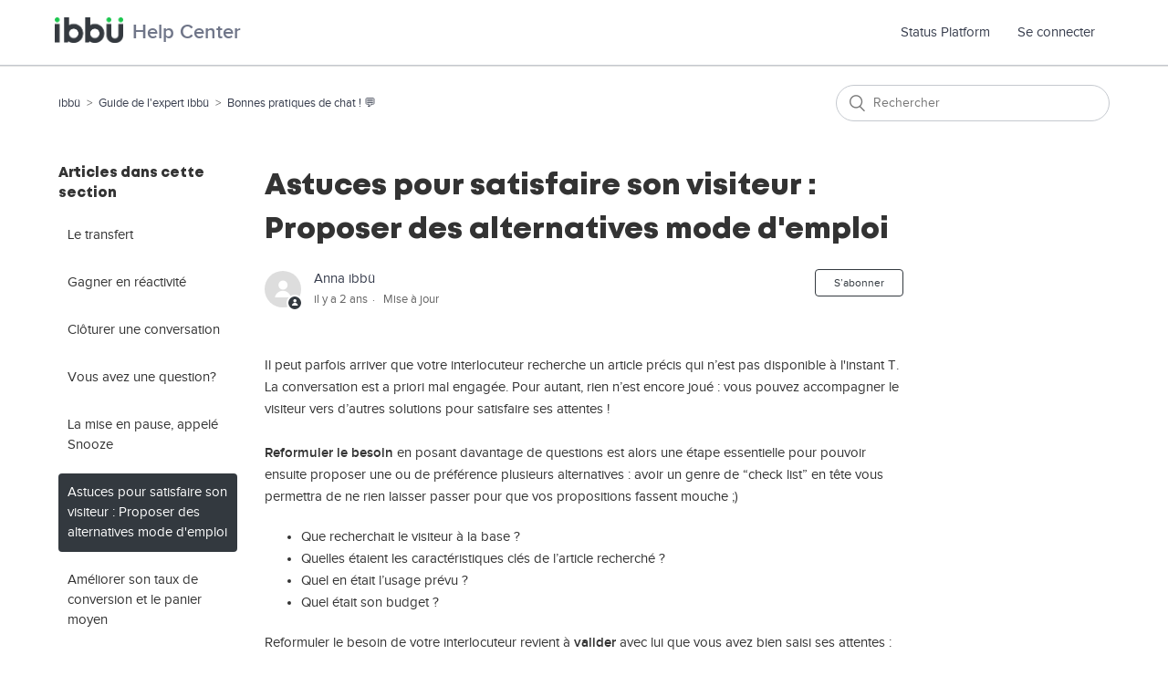

--- FILE ---
content_type: text/html; charset=utf-8
request_url: https://help.ibbu.com/hc/fr/articles/360026933092-Astuces-pour-satisfaire-son-visiteur-Proposer-des-alternatives-mode-d-emploi
body_size: 9685
content:
<!DOCTYPE html>
<html dir="ltr" lang="fr">
<head>
  <meta charset="utf-8" />
  <!-- v26897 -->


  <title>Astuces pour satisfaire son visiteur : Proposer des alternatives mode d&#39;emploi &ndash; ibbü</title>

  <meta name="csrf-param" content="authenticity_token">
<meta name="csrf-token" content="">

  <meta name="description" content="Il peut parfois arriver que votre interlocuteur recherche un article précis qui n’est pas disponible à l'instant T. La conversation est a..." /><meta property="og:image" content="https://help.ibbu.com/hc/theming_assets/01HZM62EXWJV5EXM6JE0KA00N8" />
<meta property="og:type" content="website" />
<meta property="og:site_name" content="ibbü" />
<meta property="og:title" content="Astuces pour satisfaire son visiteur : Proposer des alternatives mode d'emploi" />
<meta property="og:description" content="Il peut parfois arriver que votre interlocuteur recherche un article précis qui n’est pas disponible à l'instant T. La conversation est a priori mal engagée. Pour autant, rien n’est encore joué : v..." />
<meta property="og:url" content="https://help.ibbu.com/hc/fr/articles/360026933092-Astuces-pour-satisfaire-son-visiteur-Proposer-des-alternatives-mode-d-emploi" />
<link rel="canonical" href="https://help.ibbu.com/hc/fr/articles/360026933092-Astuces-pour-satisfaire-son-visiteur-Proposer-des-alternatives-mode-d-emploi">
<link rel="alternate" hreflang="fr" href="https://help.ibbu.com/hc/fr/articles/360026933092-Astuces-pour-satisfaire-son-visiteur-Proposer-des-alternatives-mode-d-emploi">

  <link rel="stylesheet" href="//static.zdassets.com/hc/assets/application-f34d73e002337ab267a13449ad9d7955.css" media="all" id="stylesheet" />
    <!-- Entypo pictograms by Daniel Bruce — www.entypo.com -->
    <link rel="stylesheet" href="//static.zdassets.com/hc/assets/theming_v1_support-e05586b61178dcde2a13a3d323525a18.css" media="all" />
  <link rel="stylesheet" type="text/css" href="/hc/theming_assets/56471/875368/style.css?digest=24062537575826">

  <link rel="icon" type="image/x-icon" href="/hc/theming_assets/01HZM62FPXDT4HDH40XV6Q8RRK">

    <script src="//static.zdassets.com/hc/assets/jquery-ed472032c65bb4295993684c673d706a.js"></script>
    

  <meta content="width=device-width, initial-scale=1.0" name="viewport" />

<script type="text/javascript">window.gdprAppliesGlobally=true;(function(){function n(e){if(!window.frames[e]){if(document.body&&document.body.firstChild){var t=document.body;var r=document.createElement("iframe");r.style.display="none";r.name=e;r.title=e;t.insertBefore(r,t.firstChild)}else{setTimeout(function(){n(e)},5)}}}function e(r,a,o,s,c){function e(e,t,r,n){if(typeof r!=="function"){return}if(!window[a]){window[a]=[]}var i=false;if(c){i=c(e,n,r)}if(!i){window[a].push({command:e,version:t,callback:r,parameter:n})}}e.stub=true;e.stubVersion=2;function t(n){if(!window[r]||window[r].stub!==true){return}if(!n.data){return}var i=typeof n.data==="string";var e;try{e=i?JSON.parse(n.data):n.data}catch(t){return}if(e[o]){var a=e[o];window[r](a.command,a.version,function(e,t){var r={};r[s]={returnValue:e,success:t,callId:a.callId};if(n.source){n.source.postMessage(i?JSON.stringify(r):r,"*")}},a.parameter)}}if(typeof window[r]!=="function"){window[r]=e;if(window.addEventListener){window.addEventListener("message",t,false)}else{window.attachEvent("onmessage",t)}}}e("__uspapi","__uspapiBuffer","__uspapiCall","__uspapiReturn");n("__uspapiLocator");e("__tcfapi","__tcfapiBuffer","__tcfapiCall","__tcfapiReturn");n("__tcfapiLocator");(function(e){var t=document.createElement("link");t.rel="preconnect";t.as="script";var r=document.createElement("link");r.rel="dns-prefetch";r.as="script";var n=document.createElement("link");n.rel="preload";n.as="script";var i=document.createElement("script");i.id="spcloader";i.type="text/javascript";i["async"]=true;i.charset="utf-8";var a="https://sdk.privacy-center.org/"+e+"/loader.js?target="+document.location.hostname;if(window.didomiConfig&&window.didomiConfig.user){var o=window.didomiConfig.user;var s=o.country;var c=o.region;if(s){a=a+"&country="+s;if(c){a=a+"&region="+c}}}t.href="https://sdk.privacy-center.org/";r.href="https://sdk.privacy-center.org/";n.href=a;i.src=a;var d=document.getElementsByTagName("script")[0];d.parentNode.insertBefore(t,d);d.parentNode.insertBefore(r,d);d.parentNode.insertBefore(n,d);d.parentNode.insertBefore(i,d)})("5d88b6cf-7fb2-426a-9943-0fb16d510581")})();</script>


<script async src="https://www.googletagmanager.com/gtag/js?id=G-BWCWN21TB2" type="didomi/javascript" data-vendor="c:googleana-4TXnJigR"></script>

<script type="didomi/javascript" data-vendor="c:googleana-4TXnJigR">
  window.dataLayer = window.dataLayer || [];
  function gtag(){dataLayer.push(arguments);}
  gtag('js', new Date());

  gtag('config', 'G-BWCWN21TB2', {
    'cookie_domain': 'help.ibbu.com'
});
</script>
  <script type="text/javascript" src="/hc/theming_assets/56471/875368/script.js?digest=24062537575826"></script>
</head>
<body class="community-enabled">
  
  
  

  <header class="header">
  <div class="headerWrapper">
    <div class="logo">
      <a title="Accueil" href="/hc/fr">
        <img src="/hc/theming_assets/01HZM62EXWJV5EXM6JE0KA00N8" alt="Page d’accueil du Centre d’aide ibbü">
      </a>
       <h2>Help Center</h2>
    </div>
   
    <div class="nav-wrapper">
        
        <span class="status">
          <a target="_blank" href="http://status.ibbu.com">Status Platform<span class="color-dot"></span></a>
        </span> 
      
        
          <a href="https://www.ibbu.com/helpcenter-login-ibbu" class="loginLink">Se connecter</a>
        
    </div>
    
    <a 
       href="https://www.ibbu.com/helpcenter-login-ibbu" 
       class="connectionButton">Se connecter</a>
    
</header>

  <main role="main">
    <div class="container-divider"></div>
<div class="container">
  <nav class="sub-nav">
    <ol class="breadcrumbs">
  
    <li title="ibbü">
      
        <a href="/hc/fr">ibbü</a>
      
    </li>
  
    <li title="Guide de l&#39;expert ibbü">
      
        <a href="/hc/fr/categories/17935635726738-Guide-de-l-expert-ibb%C3%BC">Guide de l&#39;expert ibbü</a>
      
    </li>
  
    <li title="Bonnes pratiques de chat ! 💬">
      
        <a href="/hc/fr/sections/17935803880594-Bonnes-pratiques-de-chat">Bonnes pratiques de chat ! 💬</a>
      
    </li>
  
</ol>

    <form role="search" class="search" data-search="" action="/hc/fr/search" accept-charset="UTF-8" method="get"><input type="hidden" name="utf8" value="&#x2713;" autocomplete="off" /><input type="search" name="query" id="query" placeholder="Rechercher" aria-label="Rechercher" /></form>
  </nav>

  <div class="article-container" id="article-container">
    <section class="article-sidebar">
      
        <section class="section-articles collapsible-sidebar">
        <h3 class="collapsible-sidebar-title sidenav-title">Articles dans cette section</h3>
        <ul>
          
            <li>
              <a href="/hc/fr/articles/17938020756626-Le-transfert" class="sidenav-item ">Le transfert</a>
            </li>
          
            <li>
              <a href="/hc/fr/articles/17937845015058-Gagner-en-r%C3%A9activit%C3%A9" class="sidenav-item ">Gagner en réactivité</a>
            </li>
          
            <li>
              <a href="/hc/fr/articles/17937848327442-Cl%C3%B4turer-une-conversation" class="sidenav-item ">Clôturer une conversation</a>
            </li>
          
            <li>
              <a href="/hc/fr/articles/17935883047058-Vous-avez-une-question" class="sidenav-item ">Vous avez une question? </a>
            </li>
          
            <li>
              <a href="/hc/fr/articles/17817984912530-La-mise-en-pause-appel%C3%A9-Snooze" class="sidenav-item ">La mise en pause, appelé Snooze </a>
            </li>
          
            <li>
              <a href="/hc/fr/articles/360026933092-Astuces-pour-satisfaire-son-visiteur-Proposer-des-alternatives-mode-d-emploi" class="sidenav-item current-article">Astuces pour satisfaire son visiteur : Proposer des alternatives mode d&#39;emploi</a>
            </li>
          
            <li>
              <a href="/hc/fr/articles/360020637631-Am%C3%A9liorer-son-taux-de-conversion-et-le-panier-moyen" class="sidenav-item ">Améliorer son taux de conversion et le panier moyen</a>
            </li>
          
            <li>
              <a href="/hc/fr/articles/360010975559-Comportements-inappropri%C3%A9s-bonnes-pratiques-et-recours" class="sidenav-item ">Comportements inappropriés : bonnes pratiques et recours</a>
            </li>
          
        </ul>
        
        </section>
      
    </section>

    <article class="article">
      <header class="article-header">
        <h1 title="Astuces pour satisfaire son visiteur : Proposer des alternatives mode d&#39;emploi" class="article-title">
          Astuces pour satisfaire son visiteur : Proposer des alternatives mode d&#39;emploi
          
        </h1>

        <div class="article-author">
          
            <div class="avatar article-avatar">
              
                <span class="icon-agent"></span>
              
              <img src="https://secure.gravatar.com/avatar/13c0762d35773c6557d25cb4fb69caa2?default=https%3A%2F%2Fassets.zendesk.com%2Fhc%2Fassets%2Fdefault_avatar.png&amp;r=g" alt="" class="user-avatar"/>
            </div>
          
          <div class="article-meta">
            
              <a href="/hc/fr/profiles/6104949491474-Anna-ibb%C3%BC">
                Anna ibbü
              </a>
            

            <ul class="meta-group">
              
                <li class="meta-data"><time datetime="2024-02-21T13:21:19Z" title="2024-02-21T13:21:19Z" data-datetime="relative">21 février 2024 13:21</time></li>
                <li class="meta-data">Mise à jour</li>
              
            </ul>
          </div>
        </div>

        
          <a class="article-subscribe" title="Ouvre une fenêtre de connexion" rel="nofollow" role="button" data-auth-action="signin" aria-selected="false" href="/hc/fr/articles/360026933092-Astuces-pour-satisfaire-son-visiteur-Proposer-des-alternatives-mode-d-emploi/subscription.html">S’abonner</a>
        
      </header>

      <section class="article-info">
        <div class="article-content">
          <div id="toc"></div>
          <div class="article-body" id="contents"><div><span class=" author-d-iz88z86z86za0dz67zz78zz78zz74zz68zjz80zz71z9iz90z9pbz87zqx2phz66z3z68zoz75zz122zaryz83zz72ztz85zo61z66z1oz83zz71zz81z">Il peut parfois arriver que votre interlocuteur recherche un article précis qui n’est pas disponible à l'instant T. La conversation est a priori mal engagée. Pour autant, rien n’est encore joué </span><span class="autolink author-d-iz88z86z86za0dz67zz78zz78zz74zz68zjz80zz71z9iz90z9pbz87zqx2phz66z3z68zoz75zz122zaryz83zz72ztz85zo61z66z1oz83zz71zz81z">:</span><span class=" author-d-iz88z86z86za0dz67zz78zz78zz74zz68zjz80zz71z9iz90z9pbz87zqx2phz66z3z68zoz75zz122zaryz83zz72ztz85zo61z66z1oz83zz71zz81z"> vous pouvez accompagner le visiteur vers d’autres solutions pour satisfaire ses attentes !</span></div>
<div>&nbsp;</div>
<div><span class=" author-d-iz88z86z86za0dz67zz78zz78zz74zz68zjz80zz71z9iz90z9pbz87zqx2phz66z3z68zoz75zz122zaryz83zz72ztz85zo61z66z1oz83zz71zz81z"><strong>Reformuler le besoin</strong> en posant davantage de questions est alors une étape essentielle pour pouvoir ensuite proposer une ou de préférence plusieurs alternatives : avoir un genre de</span> <span class=" author-d-iz88z86z86za0dz67zz78zz78zz74zz68zjz80zz71z9iz90z9pbz87zqx2phz66z3z68zoz75zz122zaryz83zz72ztz85zo61z66z1oz83zz71zz81z h-ldquo">“check</span><span class=" author-d-iz88z86z86za0dz67zz78zz78zz74zz68zjz80zz71z9iz90z9pbz87zqx2phz66z3z68zoz75zz122zaryz83zz72ztz85zo61z66z1oz83zz71zz81z"> list” en tête vous permettra de ne rien laisser passer pour que vos propositions fassent mouche ;)&nbsp;</span></div>
<ul class="listtype-bullet listindent1 list-bullet1">
<li><span class=" author-d-iz88z86z86za0dz67zz78zz78zz74zz68zjz80zz71z9iz90z9pbz87zqx2phz66z3z68zoz75zz122zaryz83zz72ztz85zo61z66z1oz83zz71zz81z">Que recherchait le visiteur à la base ?&nbsp;</span></li>
<li><span class=" author-d-iz88z86z86za0dz67zz78zz78zz74zz68zjz80zz71z9iz90z9pbz87zqx2phz66z3z68zoz75zz122zaryz83zz72ztz85zo61z66z1oz83zz71zz81z">Quelles étaient les caractéristiques clés de l’article recherché ?&nbsp;</span></li>
<li><span class=" author-d-iz88z86z86za0dz67zz78zz78zz74zz68zjz80zz71z9iz90z9pbz87zqx2phz66z3z68zoz75zz122zaryz83zz72ztz85zo61z66z1oz83zz71zz81z">Quel en était l’usage prévu ?</span></li>
<li><span class=" author-d-iz88z86z86za0dz67zz78zz78zz74zz68zjz80zz71z9iz90z9pbz87zqx2phz66z3z68zoz75zz122zaryz83zz72ztz85zo61z66z1oz83zz71zz81z">Quel était son budget ?&nbsp;</span></li>
</ul>
<div><span class=" author-d-iz88z86z86za0dz67zz78zz78zz74zz68zjz80zz71z9iz90z9pbz87zqx2phz66z3z68zoz75zz122zaryz83zz72ztz85zo61z66z1oz83zz71zz81z">Reformuler le besoin de votre interlocuteur revient à <strong>valider</strong> avec lui que vous avez bien saisi ses attentes </span><span class="autolink author-d-iz88z86z86za0dz67zz78zz78zz74zz68zjz80zz71z9iz90z9pbz87zqx2phz66z3z68zoz75zz122zaryz83zz72ztz85zo61z66z1oz83zz71zz81z">:</span> <span class=" author-d-iz88z86z86za0dz67zz78zz78zz74zz68zjz80zz71z9iz90z9pbz87zqx2phz66z3z68zoz75zz122zaryz83zz72ztz85zo61z66z1oz83zz71zz81z h-ldquo">“Est-ce</span><span class=" author-d-iz88z86z86za0dz67zz78zz78zz74zz68zjz80zz71z9iz90z9pbz87zqx2phz66z3z68zoz75zz122zaryz83zz72ztz85zo61z66z1oz83zz71zz81z"> bien cela que vous cherchez ?”,</span> <span class=" author-d-iz88z86z86za0dz67zz78zz78zz74zz68zjz80zz71z9iz90z9pbz87zqx2phz66z3z68zoz75zz122zaryz83zz72ztz85zo61z66z1oz83zz71zz81z h-ldquo">“Cela</span><span class=" author-d-iz88z86z86za0dz67zz78zz78zz74zz68zjz80zz71z9iz90z9pbz87zqx2phz66z3z68zoz75zz122zaryz83zz72ztz85zo61z66z1oz83zz71zz81z"> répondrait-il à vos besoins ?”. Vous pouvez alors vous lancer dans de nouvelles recherches en toute sérénité et vos recommandations n’en seront que plus pertinentes et adaptées.</span></div>
<div>&nbsp;</div>
<div><span class=" author-d-iz88z86z86za0dz67zz78zz78zz74zz68zjz80zz71z9iz90z9pbz87zqx2phz66z3z68zoz75zz122zaryz83zz72ztz85zo61z66z1oz83zz71zz81z">Le visiteur cherchait par ailleurs un article en particulier, ici l’<strong>argumentation</strong> autour de vos propositions d’alternatives est donc clé pour lui justifier en quoi elles sont aussi biens voire mieux que l’article recherché en premier lieu : l’idéal est donc de se mettre à sa place. </span></div>
<div><span class=" author-d-iz88z86z86za0dz67zz78zz78zz74zz68zjz80zz71z9iz90z9pbz87zqx2phz66z3z68zoz75zz122zaryz83zz72ztz85zo61z66z1oz83zz71zz81z">Votre interlocuteur recherchait en effet un article particulier et vous êtes parti·e·s sur d’autres propositions, il a besoin à la fois d’être rassuré et d’être guidé davantage dans son choix.</span></div>
<div>&nbsp;</div>
<ul class="listtype-bullet listindent1 list-bullet1">
<li><span class=" author-d-iz88z86z86za0dz67zz78zz78zz74zz68zjz80zz71z9iz90z9pbz87zqx2phz66z3z68zoz75zz122zaryz83zz72ztz85zo61z66z1oz83zz71zz81z">Valoriser les points forts de vos propositions, au besoin en effectuant une comparaison avec l'article recherché au départ, idéalement en gardant en tête la</span> <span class=" author-d-iz88z86z86za0dz67zz78zz78zz74zz68zjz80zz71z9iz90z9pbz87zqx2phz66z3z68zoz75zz122zaryz83zz72ztz85zo61z66z1oz83zz71zz81z h-ldquo">“check</span><span class=" author-d-iz88z86z86za0dz67zz78zz78zz74zz68zjz80zz71z9iz90z9pbz87zqx2phz66z3z68zoz75zz122zaryz83zz72ztz85zo61z66z1oz83zz71zz81z"> list” mentionnée plus haut.</span></li>
<li><span class=" author-d-iz88z86z86za0dz67zz78zz78zz74zz68zjz80zz71z9iz90z9pbz87zqx2phz66z3z68zoz75zz122zaryz83zz72ztz85zo61z66z1oz83zz71zz81z">Utiliser des mots simples et accessibles </span><span class="autolink author-d-iz88z86z86za0dz67zz78zz78zz74zz68zjz80zz71z9iz90z9pbz87zqx2phz66z3z68zoz75zz122zaryz83zz72ztz85zo61z66z1oz83zz71zz81z">:</span><span class=" author-d-iz88z86z86za0dz67zz78zz78zz74zz68zjz80zz71z9iz90z9pbz87zqx2phz66z3z68zoz75zz122zaryz83zz72ztz85zo61z66z1oz83zz71zz81z"> des mots évocateurs, pas trop techniques, qui parlent à votre interlocuteur lui permettront de se projeter davantage dans l’usage des recommandations que vous lui faites.&nbsp;</span></li>
<li><span class=" author-d-iz88z86z86za0dz67zz78zz78zz74zz68zjz80zz71z9iz90z9pbz87zqx2phz66z3z68zoz75zz122zaryz83zz72ztz85zo61z66z1oz83zz71zz81z">Utiliser des mots qui</span> <span class=" author-d-iz88z86z86za0dz67zz78zz78zz74zz68zjz80zz71z9iz90z9pbz87zqx2phz66z3z68zoz75zz122zaryz83zz72ztz85zo61z66z1oz83zz71zz81z h-ldquo">“mettent</span><span class=" author-d-iz88z86z86za0dz67zz78zz78zz74zz68zjz80zz71z9iz90z9pbz87zqx2phz66z3z68zoz75zz122zaryz83zz72ztz85zo61z66z1oz83zz71zz81z"> la puce à l’oreille”, à la fois positifs et accrocheurs finiront par ailleurs d’appuyer vos recommandations </span><span class="autolink author-d-iz88z86z86za0dz67zz78zz78zz74zz68zjz80zz71z9iz90z9pbz87zqx2phz66z3z68zoz75zz122zaryz83zz72ztz85zo61z66z1oz83zz71zz81z">:</span><span class=" author-d-iz88z86z86za0dz67zz78zz78zz74zz68zjz80zz71z9iz90z9pbz87zqx2phz66z3z68zoz75zz122zaryz83zz72ztz85zo61z66z1oz83zz71zz81z"> par exemple,</span> <span class=" author-d-iz88z86z86za0dz67zz78zz78zz74zz68zjz80zz71z9iz90z9pbz87zqx2phz66z3z68zoz75zz122zaryz83zz72ztz85zo61z66z1oz83zz71zz81z h-ldquo">“bon</span><span class=" author-d-iz88z86z86za0dz67zz78zz78zz74zz68zjz80zz71z9iz90z9pbz87zqx2phz66z3z68zoz75zz122zaryz83zz72ztz85zo61z66z1oz83zz71zz81z"> rapport qualité-prix”,</span> <span class=" author-d-iz88z86z86za0dz67zz78zz78zz74zz68zjz80zz71z9iz90z9pbz87zqx2phz66z3z68zoz75zz122zaryz83zz72ztz85zo61z66z1oz83zz71zz81z h-ldquo">“performant”,</span> <span class=" author-d-iz88z86z86za0dz67zz78zz78zz74zz68zjz80zz71z9iz90z9pbz87zqx2phz66z3z68zoz75zz122zaryz83zz72ztz85zo61z66z1oz83zz71zz81z h-ldquo">“solide”,</span> <span class=" author-d-iz88z86z86za0dz67zz78zz78zz74zz68zjz80zz71z9iz90z9pbz87zqx2phz66z3z68zoz75zz122zaryz83zz72ztz85zo61z66z1oz83zz71zz81z h-ldquo">“esthétique”,</span><span class=" author-d-iz88z86z86za0dz67zz78zz78zz74zz68zjz80zz71z9iz90z9pbz87zqx2phz66z3z68zoz75zz122zaryz83zz72ztz85zo61z66z1oz83zz71zz81z"> etc.</span></li>
</ul>
<div>&nbsp;</div>
<div><span class=" author-d-iz88z86z86za0dz67zz78zz78zz74zz68zjz80zz71z9iz90z9pbz87zqx2phz66z3z68zoz75zz122zaryz83zz72ztz85zo61z66z1oz83zz71zz81z">Au final, vous apportez une solution au visiteur, vous ne le laissez pas sur sa fin, il est satisfait et vous avez généré une vente !</span></div>
<div>&nbsp;</div></div>

          <div class="article-attachments">
            <ul class="attachments">
              
            </ul>
          </div>
        </div>
      </section>

      <footer>
        <div class="article-footer">
          
          
            
          
        </div>
        
          <div class="article-votes">
            <span class="article-votes-question">Cet article vous a-t-il été utile ?</span>
            <div class="article-votes-controls" role='radiogroup'>
              <a class="button article-vote article-vote-up" data-helper="vote" data-item="article" data-type="up" data-id="360026933092" data-upvote-count="7" data-vote-count="7" data-vote-sum="7" data-vote-url="/hc/fr/articles/360026933092/vote" data-value="null" data-label="Utilisateurs qui ont trouvé cela utile : 7 sur 7" data-selected-class="null" aria-selected="false" role="radio" rel="nofollow" title="Oui" href="#"></a>
              <a class="button article-vote article-vote-down" data-helper="vote" data-item="article" data-type="down" data-id="360026933092" data-upvote-count="7" data-vote-count="7" data-vote-sum="7" data-vote-url="/hc/fr/articles/360026933092/vote" data-value="null" data-label="Utilisateurs qui ont trouvé cela utile : 7 sur 7" data-selected-class="null" aria-selected="false" role="radio" rel="nofollow" title="Non" href="#"></a>
            </div>
            <small class="article-votes-count">
              <span class="article-vote-label" data-helper="vote" data-item="article" data-type="label" data-id="360026933092" data-upvote-count="7" data-vote-count="7" data-vote-sum="7" data-vote-url="/hc/fr/articles/360026933092/vote" data-value="null" data-label="Utilisateurs qui ont trouvé cela utile : 7 sur 7">Utilisateurs qui ont trouvé cela utile : 7 sur 7</span>
            </small>
          </div>
        

        
        <div class="article-comments" id="article-comments">
          <section class="comments">
            <header class="comment-overview">
              <h3 class="comment-heading">
                Commentaires
              </h3>
              <p class="comment-callout">0 commentaire</p>
              
            </header>

            <ul id="comments" class="comment-list">
              
            </ul>

            

            

            <p class="comment-callout">Cet article n'accepte pas de commentaires.</p>
          </section>
        </div>
      
        
        <!--Have more questions? Submit a request
				<div class="article-more-questions">
          Vous avez d’autres questions ? <a href="/hc/fr/requests/new">Envoyer une demande</a>
        </div>-->
        
        <div class="article-return-to-top">
          <a href="#article-container">Retour en haut<span class="icon-arrow-up"></span></a>
        </div>
      </footer>

      <section class="article-relatives">
        
          <div data-recent-articles></div>
        
        
          
  <section class="related-articles">
    
      <h3 class="related-articles-title">Articles associés </h3>
    
    <ul>
      
        <li>
          <a href="/hc/fr/related/click?data=[base64]%3D%3D--8dcbc3fdc80e56e2ba2026dfc7c5d4117640a234" rel="nofollow">Comportements inappropriés : bonnes pratiques et recours</a>
        </li>
      
        <li>
          <a href="/hc/fr/related/click?data=[base64]%3D--3af9c55481546edfb0a84eccc81f0bb825361685" rel="nofollow">Le Copilot Agent </a>
        </li>
      
        <li>
          <a href="/hc/fr/related/click?data=BAh7CjobZGVzdGluYXRpb25fYXJ0aWNsZV9pZGwrCL%[base64]%3D%3D--11742e2d1d5b43008d8d756de26a1c8bc84403c9" rel="nofollow">Améliorer son taux de conversion et le panier moyen</a>
        </li>
      
        <li>
          <a href="/hc/fr/related/click?data=[base64]%3D--a5ff047d7be8d871fbae7d976ee7738fe46e9986" rel="nofollow">Le pupitre de votre application mobile ibbü</a>
        </li>
      
        <li>
          <a href="/hc/fr/related/click?data=[base64]%3D%3D--a705bc7607ba9f497041147d54fa8773f0cf7043" rel="nofollow">Gagner en réactivité</a>
        </li>
      
    </ul>
  </section>


        
      </section>
    
    </article>
  </div>
</div>

  </main>

  <footer class="footerIbbu">
  <div class="row largeRow"><div class="footerColumn logoColumn">
    <a class="logo" href="/"><svg viewBox="0 0 160 59"><g id="logo-ibbu" stroke="none" stroke-width="1" fill="none" fill-rule="evenodd"><polygon fill="#35393e" points="0 58.6002942 10.9695132 58.6002942 10.9695132 15.876927 0 15.876927"></polygon><path d="M5.6290923,11.546856 C8.73798532,11.546856 11.2581846,9.02669852 11.2581846,5.91785705 C11.2581846,2.80901558 8.73798532,0.2886714 5.6290923,0.2886714 C2.52019927,0.2886714 0,2.80901558 0,5.91785705 C0,9.02669852 2.52019927,11.546856 5.6290923,11.546856" fill="#35393e"></path><path d="M93.4261399,47.1973268 C87.4456297,47.1973268 82.5799316,42.4532266 82.5799316,36.6218063 C82.5799316,30.7905703 87.4456297,26.0464701 93.4261399,26.0464701 C99.4068358,26.0464701 104.272534,30.7905703 104.272534,36.6218063 C104.272534,42.4532266 99.4068358,47.1973268 93.4261399,47.1973268 M93.4261399,14.9319898 C89.4388856,14.9319898 85.7024825,15.9791276 82.4753948,17.8011584 L82.4753948,0 L71.3018358,0 L71.3018358,57.1782219 L79.5396363,57.1782219 L80.7872083,54.3870218 C84.3663419,56.8571316 88.7223533,58.3116228 93.4261399,58.3116228 C105.599948,58.3116228 115.46856,48.6007605 115.46856,36.6218063 C115.46856,24.6430364 105.599948,14.9319898 93.4261399,14.9319898" fill="#35393e"></path><path d="M44.0634235,47.1973268 C38.0827025,47.1973268 33.2171697,42.4532266 33.2171697,36.6218063 C33.2171697,30.7905703 38.0827025,26.0464701 44.0634235,26.0464701 C50.0439589,26.0464701 54.9098631,30.7905703 54.9098631,36.6218063 C54.9098631,42.4532266 50.0439589,47.1973268 44.0634235,47.1973268 M44.0634235,14.9319898 C40.0761524,14.9319898 36.339548,15.9791276 33.1126324,17.8011584 L33.1126324,0 L21.9390264,0 L21.9390264,57.1782219 L30.1768615,57.1782219 L31.4242531,54.3870218 C35.0035875,56.8571316 39.3596171,58.3116228 44.0634235,58.3116228 C56.2370967,58.3116228 66.1057506,48.6007605 66.1057506,36.6218063 C66.1057506,24.6430364 56.2370967,14.9319898 44.0634235,14.9319898" fill="#35393e"></path><path d="M148.431058,38.75226 C148.431058,41.6621161 147.706221,43.9511141 146.257847,45.617034 C144.808544,47.2835089 142.785095,48.1165613 140.187312,48.1165613 C137.588786,48.1165613 135.553073,47.2899839 134.07943,45.6357189 C132.605228,43.981824 131.868499,41.687276 131.868499,38.75226 L131.868499,15.0109128 L120.664645,15.0109128 L120.664645,40.0206161 C120.664645,45.5924291 122.456764,50.0816253 126.04193,53.4889449 C129.626168,56.8970044 134.341605,58.6002942 140.187312,58.6002942 C146.057732,58.6002942 150.766666,56.8970044 154.314113,53.4889449 C157.861189,50.0816253 159.635284,45.5924291 159.635284,40.0206161 L159.635284,15.0109128 L148.431058,15.0109128 L148.431058,38.75226 Z" fill="#35393e"></path><path class="dot" d="M126.293644,11.546856 C129.402589,11.546856 131.92283,9.02669852 131.92283,5.91785705 C131.92283,2.80901558 129.402589,0.2886714 126.293644,0.2886714 C123.184886,0.2886714 120.664645,2.80901558 120.664645,5.91785705 C120.664645,9.02669852 123.184886,11.546856 126.293644,11.546856" fill="#35393e"></path><path class="dot stressed" d="M154.006192,11.546856 C157.115085,11.546856 159.635284,9.02669852 159.635284,5.91785705 C159.635284,2.80901558 157.115085,0.2886714 154.006192,0.2886714 C150.897299,0.2886714 148.3771,2.80901558 148.3771,5.91785705 C148.3771,9.02669852 150.897299,11.546856 154.006192,11.546856" fill="#35393e"></path></g></svg>
    </a>

  <div class="footer-language-selector">
      
        <div class="dropdown language-selector" aria-haspopup="true">
          <a class="dropdown-toggle">
            Français
          </a>
          <span class="dropdown-menu dropdown-menu-end" role="menu">
            
              <a href="/hc/change_language/de?return_to=%2Fhc%2Fde" dir="ltr" rel="nofollow" role="menuitem">
                Deutsch
              </a>
            
              <a href="/hc/change_language/en-gb?return_to=%2Fhc%2Fen-gb" dir="ltr" rel="nofollow" role="menuitem">
                English (GB)
              </a>
            
              <a href="/hc/change_language/es?return_to=%2Fhc%2Fes" dir="ltr" rel="nofollow" role="menuitem">
                Español
              </a>
            
              <a href="/hc/change_language/it?return_to=%2Fhc%2Fit" dir="ltr" rel="nofollow" role="menuitem">
                Italiano
              </a>
            
          </span>
        </div>
      
    </div>
  </div>
  <div class="footerMenu">
    <div class="footerColumn">
      <h4>A propos d'Ibbü</h4>
      <ul>
        <li><a href="//www.ibbu.com/fr-FR/" target="_blank" rel="noopener noreferrer">ibbü</a></li>
        <li><a href="https://static.iadvize.com/uploads/ibbu/ibbu_service_agreement.pdf" target="_blank" rel="noopener noreferrer">Conditions d'utilisation</a></li>
      </ul>
    </div>
    <div class="footerColumn">
      <h4>Découvrir</h4>
      <ul>
        <li><a href="https://play.google.com/store/apps/details?id=com.iadvize.ibbu" target="_blank" rel="noopener noreferrer">Android app</a></li>
        <li><a href="https://itunes.apple.com/app/id1103657562" target="_blank" rel="noopener noreferrer">iOS app</a></li>
      </ul>
    </div>
    <div class="footerColumn"><h4>A propos d'iAdvize</h4>
      <ul>
        <li><a href="http://www.iadvize.com/fr/produit/" target="_blank" rel="noopener noreferrer">Produit</a></li>
        <li><a href="https://www.iadvize.com/fr/entreprise/" target="_blank" rel="noopener noreferrer">Entreprise</a></li>
        <li><a href="http://www.iadvize.com/blog/fr-FR" target="_blank" rel="noopener noreferrer">Blog</a></li>
      </ul>
    </div>
    <div class="footerColumn">
      <h4>Rejoignez-nous sur</h4>
      <ul>
        <li><a href="http://www.facebook.com/ibbu.worldwide/" rel="noopener noreferrer" target="_blank">Facebook</a></li>
      </ul>
    </div>
  </div>
  <hr>
  <div class="fullWidth">
    <div class="copyright">© ibbü, Inc. <span id="currentYear"></span></div>
  </div>
  </div>
</footer>
<script type='text/javascript'>
  var idzCustomData = {}; 
  setTimeout(function(){
  idzCustomData = {"cust_email": HelpCenter.user.email}; 
  var idz = document.createElement('script'); idz.type = 'text/javascript'; idz.async = true;
  idz.src = document.location.protocol + "//halc.iadvize.com/iadvize.js?sid=7481";
  var s = document.getElementsByTagName('script')[0]; s.parentNode.insertBefore(idz, s);  
  }, 1000);
</script>


  <!-- / -->

  
  <script src="//static.zdassets.com/hc/assets/fr.9c34299558014f9801ff.js"></script>
  

  <script type="text/javascript">
  /*

    Greetings sourcecode lurker!

    This is for internal Zendesk and legacy usage,
    we don't support or guarantee any of these values
    so please don't build stuff on top of them.

  */

  HelpCenter = {};
  HelpCenter.account = {"subdomain":"iadvize","environment":"production","name":"iAdvize"};
  HelpCenter.user = {"identifier":"da39a3ee5e6b4b0d3255bfef95601890afd80709","email":null,"name":"","role":"anonymous","avatar_url":"https://assets.zendesk.com/hc/assets/default_avatar.png","is_admin":false,"organizations":[],"groups":[]};
  HelpCenter.internal = {"asset_url":"//static.zdassets.com/hc/assets/","web_widget_asset_composer_url":"https://static.zdassets.com/ekr/snippet.js","current_session":{"locale":"fr","csrf_token":null,"shared_csrf_token":null},"usage_tracking":{"event":"article_viewed","data":"[base64]--28a179869ef7011c45cdbab46450f1aedd8514a6","url":"https://help.ibbu.com/hc/activity"},"current_record_id":"360026933092","current_record_url":"/hc/fr/articles/360026933092-Astuces-pour-satisfaire-son-visiteur-Proposer-des-alternatives-mode-d-emploi","current_record_title":"Astuces pour satisfaire son visiteur : Proposer des alternatives mode d'emploi","current_text_direction":"ltr","current_brand_id":875368,"current_brand_name":"ibbü","current_brand_url":"https://ibbu.zendesk.com","current_brand_active":true,"current_path":"/hc/fr/articles/360026933092-Astuces-pour-satisfaire-son-visiteur-Proposer-des-alternatives-mode-d-emploi","show_autocomplete_breadcrumbs":true,"user_info_changing_enabled":false,"has_user_profiles_enabled":true,"has_end_user_attachments":true,"user_aliases_enabled":false,"has_anonymous_kb_voting":true,"has_multi_language_help_center":true,"show_at_mentions":true,"embeddables_config":{"embeddables_web_widget":false,"embeddables_help_center_auth_enabled":false,"embeddables_connect_ipms":false},"answer_bot_subdomain":"static","gather_plan_state":"subscribed","has_article_verification":true,"has_gather":true,"has_ckeditor":false,"has_community_enabled":true,"has_community_badges":false,"has_community_post_content_tagging":false,"has_gather_content_tags":false,"has_guide_content_tags":true,"has_user_segments":true,"has_answer_bot_web_form_enabled":true,"has_garden_modals":false,"theming_cookie_key":"hc-da39a3ee5e6b4b0d3255bfef95601890afd80709-2-preview","is_preview":false,"has_search_settings_in_plan":true,"theming_api_version":1,"theming_settings":{"brand_color":"rgba(51, 57, 63, 1)","brand_text_color":"rgba(255, 255, 255, 1)","text_color":"#333333","link_color":"rgba(55, 61, 77, 1)","background_color":"#FFFFFF","heading_font":"-apple-system, BlinkMacSystemFont, 'Segoe UI', Helvetica, Arial, sans-serif","text_font":"-apple-system, BlinkMacSystemFont, 'Segoe UI', Helvetica, Arial, sans-serif","logo":"/hc/theming_assets/01HZM62EXWJV5EXM6JE0KA00N8","favicon":"/hc/theming_assets/01HZM62FPXDT4HDH40XV6Q8RRK","homepage_background_image":"/hc/theming_assets/01HZM62FVVMTDNMMG4NCR32DSW","community_background_image":"/hc/theming_assets/01HZM62H5ZZND6X4J65WVZNYCG","community_image":"/hc/theming_assets/01HZM62HD9TX8KEXQCSR55BYEJ","instant_search":true,"scoped_kb_search":false,"scoped_community_search":true,"show_recent_activity":true,"show_articles_in_section":true,"show_article_author":true,"show_article_comments":true,"show_follow_article":true,"show_recently_viewed_articles":true,"show_related_articles":true,"show_article_sharing":false,"show_follow_section":true,"show_follow_post":true,"show_post_sharing":false,"show_follow_topic":true},"has_pci_credit_card_custom_field":true,"help_center_restricted":false,"is_assuming_someone_else":false,"flash_messages":[],"user_photo_editing_enabled":true,"user_preferred_locale":"en-gb","base_locale":"fr","login_url":"https://iadvize.zendesk.com/access?locale=fr\u0026brand_id=875368\u0026return_to=https%3A%2F%2Fhelp.ibbu.com%2Fhc%2Ffr%2Farticles%2F360026933092-Astuces-pour-satisfaire-son-visiteur-Proposer-des-alternatives-mode-d-emploi","has_alternate_templates":true,"has_custom_statuses_enabled":false,"has_hc_generative_answers_setting_enabled":true,"has_generative_search_with_zgpt_enabled":false,"has_suggested_initial_questions_enabled":false,"has_guide_service_catalog":false,"has_service_catalog_search_poc":false,"has_service_catalog_itam":false,"has_csat_reverse_2_scale_in_mobile":false,"has_knowledge_navigation":false,"has_unified_navigation":false,"has_unified_navigation_eap_access":true,"has_csat_bet365_branding":false,"version":"v26897","dev_mode":false};
</script>

  
  <script src="//static.zdassets.com/hc/assets/moment-3b62525bdab669b7b17d1a9d8b5d46b4.js"></script>
  <script src="//static.zdassets.com/hc/assets/hc_enduser-3fe137bd143765049d06e1494fc6f66f.js"></script>
  
  
</body>
</html>

--- FILE ---
content_type: text/javascript; charset=utf-8
request_url: https://help.ibbu.com/hc/theming_assets/56471/875368/script.js?digest=24062537575826
body_size: 3701
content:
/*
 * jQuery v1.9.1 included
 */

$(document).ready(function() {

  // social share popups
  $(".share a").click(function(e) {
    e.preventDefault();
    window.open(this.href, "", "height = 500, width = 500");
  });
  
  // move the submit request link into the user menu #bidouille
  $('#user-menu a').last().before($('.submit-a-request').first().attr('role','menuitem'));
  
  // show form controls when the textarea receives focus or backbutton is used and value exists
  var $commentContainerTextarea = $(".comment-container textarea"),
    $commentContainerFormControls = $(".comment-form-controls, .comment-ccs");

  $commentContainerTextarea.one("focus", function() {
    $commentContainerFormControls.show();
  });

  if ($commentContainerTextarea.val() !== "") {
    $commentContainerFormControls.show();
  }
  
  //Hide default Zendesk connexion link


  
   // Expand Request comment form when Add to conversation is clicked
  var $showRequestCommentContainerTrigger = $(".request-container .comment-container .comment-show-container"),
    $requestCommentFields = $(".request-container .comment-container .comment-fields"),
    $requestCommentSubmit = $(".request-container .comment-container .request-submit-comment");

  $showRequestCommentContainerTrigger.on("click", function() {
    $showRequestCommentContainerTrigger.hide();
    $requestCommentFields.show();
    $requestCommentSubmit.show();
    $commentContainerTextarea.focus();
  });


  // Mark as solved button
  var $requestMarkAsSolvedButton = $(".request-container .mark-as-solved:not([data-disabled])"),
    $requestMarkAsSolvedCheckbox = $(".request-container .comment-container input[type=checkbox]"),
    $requestCommentSubmitButton = $(".request-container .comment-container input[type=submit]");

  $requestMarkAsSolvedButton.on("click", function () {
    $requestMarkAsSolvedCheckbox.attr("checked", true);
    $requestCommentSubmitButton.prop("disabled", true);
    $(this).attr("data-disabled", true).closest("form").submit();
  });

  // Change Mark as solved text according to whether comment is filled
  var $requestCommentTextarea = $(".request-container .comment-container textarea");

  $requestCommentTextarea.on("keyup", function() {
    if ($requestCommentTextarea.val() !== "") {
      $requestMarkAsSolvedButton.text($requestMarkAsSolvedButton.data("solve-and-submit-translation"));
      $requestCommentSubmitButton.prop("disabled", false);
    } else {
      $requestMarkAsSolvedButton.text($requestMarkAsSolvedButton.data("solve-translation"));
      $requestCommentSubmitButton.prop("disabled", true);
    }
  });

  // Disable submit button if textarea is empty
  if ($requestCommentTextarea.val() === "") {
    $requestCommentSubmitButton.prop("disabled", true);
  }

  // Submit requests filter form in the request list page
  $("#request-status-select, #request-organization-select")
    .on("change", function() {
      search();
    });

  // Submit requests filter form in the request list page
  $("#quick-search").on("keypress", function(e) {
    if (e.which === 13) {
      search();
    }
  });

  function search() {
    window.location.search = $.param({
      query: $("#quick-search").val(),
      status: $("#request-status-select").val(),
      organization_id: $("#request-organization-select").val()
    });
  }

  function toggleNavigation(toggleElement) {
    var menu = document.getElementById("user-nav");
    var isExpanded = menu.getAttribute("aria-expanded") === "true";
    menu.setAttribute("aria-expanded", !isExpanded);
    toggleElement.setAttribute("aria-expanded", !isExpanded);
  }

  $(".header .icon-menu").on("click", function(e) {
    e.stopPropagation();
    toggleNavigation(this);
  });

  $(".header .icon-menu").on("keyup", function(e) {
    if (e.keyCode === 13) { // Enter key
      e.stopPropagation();
      toggleNavigation(this);
    }
  });

  $("#user-nav").on("keyup", function(e) {
    if (e.keyCode === 27) { // Escape key
      e.stopPropagation();
      this.setAttribute("aria-expanded", false);
      $(".header .icon-menu").attr("aria-expanded", false);
    }
  });

  if ($("#user-nav").children().length === 0) {
    $(".header .icon-menu").hide();
  }

  // Submit organization form in the request page
  $("#request-organization select").on("change", function() {
    this.form.submit();
  });

  // Toggles expanded aria to collapsible elements
  $(".collapsible-nav, .collapsible-sidebar").on("click", function(e) {
    e.stopPropagation();
    var isExpanded = this.getAttribute("aria-expanded") === "true";
    this.setAttribute("aria-expanded", !isExpanded);
  });
  
  // request ha status page
  
  $.ajax('https://rknq0dk15p9d.statuspage.io/api/v2/status.json').then(function(response) {
	  $('.color-dot').addClass(response.status.indicator);
  });
  
  // set the current year in the footer
  $('#currentYear').text((new Date()).getFullYear());
  
  // remove GB => https://iadvize.atlassian.net/browse/IBBU-2967
  var englishLabelSelector = $('.footer-language-selector .language-selector a:contains(GB)');
  var englishLabel = englishLabelSelector.text();
  englishLabelSelector.text(englishLabel.replace(' (GB)', ''));
});


/**
 * "improveAnchorNavigation"
 *
 * This jQuery plugins :
 * - Adds an ID on every jQuery element you want (based on the element's "text")
 * - Adds a "link" icon on mouse over on these jQuery elements
 * - Copy the URL to this anchor in your clipboard. This allows you to paste it wherever and to whoever you want.
 * - Allows using links to scroll to a page element
 */
(function($) {

	var _options = {
    rootSelector: 'body',
    elementsToAnchorSelector: 'h1, h2, h3, h4, h5, h6',
    anchorLinksSelector: 'a[href*="#"]:not([href="#"])',
    tableOfContentsContainerSelector: '.table-of-contents',
  };

  /**
   * Transform content to a slug that can be used in URL hash
   *
   * @param		content		string		Content to transform to a slug
   * @return	string		The content string "slugified"
   */
  function slugify(content) {

    return content
      // To lower case
      .toLowerCase()
      // Replace àéèëêïîöôùüûýÿçœæ...
      .replace(/[àáâãäå]/g, 'a')
      .replace(/æ/g, 'ae')
      .replace(/ç/g, 'c')
      .replace(/[èéêë]/g, 'e')
      .replace(/[ìíîï]/g, 'i')
      .replace(/ñ/g, 'n')
      .replace(/[òóôõö]/g, 'o')
      .replace(/œ/g, 'oe')
      .replace(/[ùúûü]/g, 'u')
      .replace(/[ýÿ]/g, 'y')
      // Replace special &nbsp; by a space
      .replace(/&nbsp;/g, ' ')
      // Remove break lines
      .replace(/(\r\n|\n|\r)/gm, '')
      // Replace multiples spaces, quotes or point by single dash (-)
      .replace(/[ '\.\s]+/g, '-')
      .replace(String.fromCharCode(160), ' ')
      // Remove all caracters but letters, numbers and dashes
      .replace(/[^\w\s-]/g, '')
      // Remove multiple consecutives dashes
      .replace(/-+/g, '-')
      // Trim dashes
      .replace(/^\-+|\-+$/g, '');

  }

  /**
   * Scroll the page to the specified target element
   *
   * @param		target		jQuery Element		Target element to scroll
   */
  function scrollToAnchor(hash, callback) {
    
    if (!hash) {
      return;
    }
    
    var target = $(hash);

    if (target && target.length) {
      $("html, body")
        .animate({
          scrollTop: target.offset().top
        }, 500, callback || function(){});
    }

  }

  /**
   * Scroll the page to the element corresponding to the URL hash
   */
  function scrollToURLHash() {

    scrollToAnchor(location.hash);

  }

  /**
   * Copy to the clipboard the content in parameter
   *
   * @param		content		string	Content to copy to the clipboard
   */
  function copyToClipboard(content) {

    var temp = $('<input>');
    $(document.body).append(temp);
    temp.val(content).select();
    document.execCommand('copy');
    temp.remove();

  }

  /**
   * Return an URL to share with the specified hash
   *
   * @param		hash	string	Hash used to build the URL
   * @return	string	URL with the hash to share
   */
  function buildURLToShare(hash) {

    var loc = document.location;
    return [loc.origin, loc.pathname, loc.search, '#', hash].join('');

  }

  /**
   * Display a animated notification when link has been copied
   * 
   * @param		element		jQuery Element		jQuery Element on which the notification has to popped-out
   */
  function displayCopiedConfirmation(element) {

    var confirm = $('<div>')
      .addClass('ian-copied-confirmation')
      .text('Link copied!');

    $(element).append(confirm);

    $(confirm)
      .animate({
        top: '-50px',
        opacity: 1,
      }, 500)
      .delay(250)
      .animate({
        top: '-150px',
        opacity: 0,
      }, 500, function() {
        setTimeout(function() {
          $(this).remove();
        }.bind(this), 250)
      });

  }

  /**
   * Find the first element who has an ID and return its ID
   *
   * @param		element		jQuery Element		jQuery Element root element
   */
  function getElementAnchor(element) {

    return $(element).attr('id') || $(element).find('[id]').first().attr('id');

  }

  /**
   * Add ID attribute to the titles passed in parameters.
   * It also add a "link" icon on mouse hover and copy the URL
   * to share when clicking on the title.
   *
   * @param		elements		jQuery Elements		jQuery Elements to enhance
   */
  function enhanceElements(elements) {

    elements.each(function(element) {

      var id = slugify($(this).text());

      var anchorLink = $('<span></span>')
        .addClass('ian-link-title')
        .css({
          'position': 'absolute',
          'bottom': '0',
          'left': '0',
          'display': 'none',
        })
        //.html('<img style="border: 0; width: 80%" src="'+assetsCopyIcon+'" alt="icon-copy" />');
        //.text('🔗');

      if (!$(this).attr('id')) {
        $(this).attr({
        	'id': id,
          'title': id
        });
      }

      $(this)
        .css({
          'position': 'relative',
          'cursor': 'pointer',
          //'padding-left': '24px',
          //'left': '-24px',
        })
        //.append(anchorLink)
        .on('mouseenter', function() {
          $(this).children('.ian-link-title').css('display', 'inline');
        })
        .on('mouseleave', function() {
          $(this).children('.ian-link-title').css('display', 'none');
        })
        .on('click', function() {
          var titleAnchor = getElementAnchor($(this));
          var URLToShare = buildURLToShare(titleAnchor);
          copyToClipboard(URLToShare);
          displayCopiedConfirmation(this);
        });

    });

  }

  /**
   * Define the behavior on click on links. Scroll to the anchor
   *
   * @param		links		jQuery Elements		jQuery Elements used to scroll to anchors
   */
  function animateAnchorLinks(linksSelector) {

    $('body').on('click', linksSelector, function(event) {
			
      var $target = $(event.target)[0];
      
      /*var isSearchPage = /\/hc\/[a-z\-]+\/search/gi.test(window.location.pathname);
      var isHomePage = /\/hc\/[a-z\-]+\/?$/gi.test(window.location.pathname);
      
      if(!(
      	$target.href &&
        $target.href.indexOf(window.location.pathname) !== -1 &&
        !isHomePage &&
        !isSearchPage
      )) { 
      	return;
      }*/
      
      event.preventDefault();
      var hash = $target.hash;
      
      scrollToAnchor(hash, function() {
        location.hash = hash;
      });

    });

  }
  
  function getLevel(tagName) {
	
    var titles = 'h1,h2,h3,h4,h5,h6'.split(',');
    var index = titles.indexOf(tagName.toLowerCase());
    return index == -1 ? 0 : index;

  }
  
  function generateTableOfContents($container) {

		var $items = $(_options.rootSelector).find($container.data('items'));
    var $ul = $('<ul>');
    
  	$($items).each(function() {
  		
      var tagLevel = getLevel($(this)[0].tagName);
      
      var $li = $('<li>')
      	.css({"margin-left": (tagLevel*15)+"px"});
      var $link = $('<a>')
        .text($(this).text())
        .attr('href', '#'+$(this).attr('id'));
			
      $li.append($link);
      $ul.append($li);

    });
    
    $container.append($ul);
    
  }

  /**
   * Main plugin function that bootsraps everything :)
   */
  $.improveAnchorNavigation = function(options) {

    Object.assign(_options, options);
    
    animateAnchorLinks([
    	_options.rootSelector,
    	_options.anchorLinksSelector
    ].join(' '));
    enhanceElements($(_options.rootSelector).find(_options.elementsToAnchorSelector));
    
    generateTableOfContents(
    	$(_options.rootSelector).find(_options.tableOfContentsContainerSelector)
    );
    
    
		scrollToURLHash();

    return this;

  }
